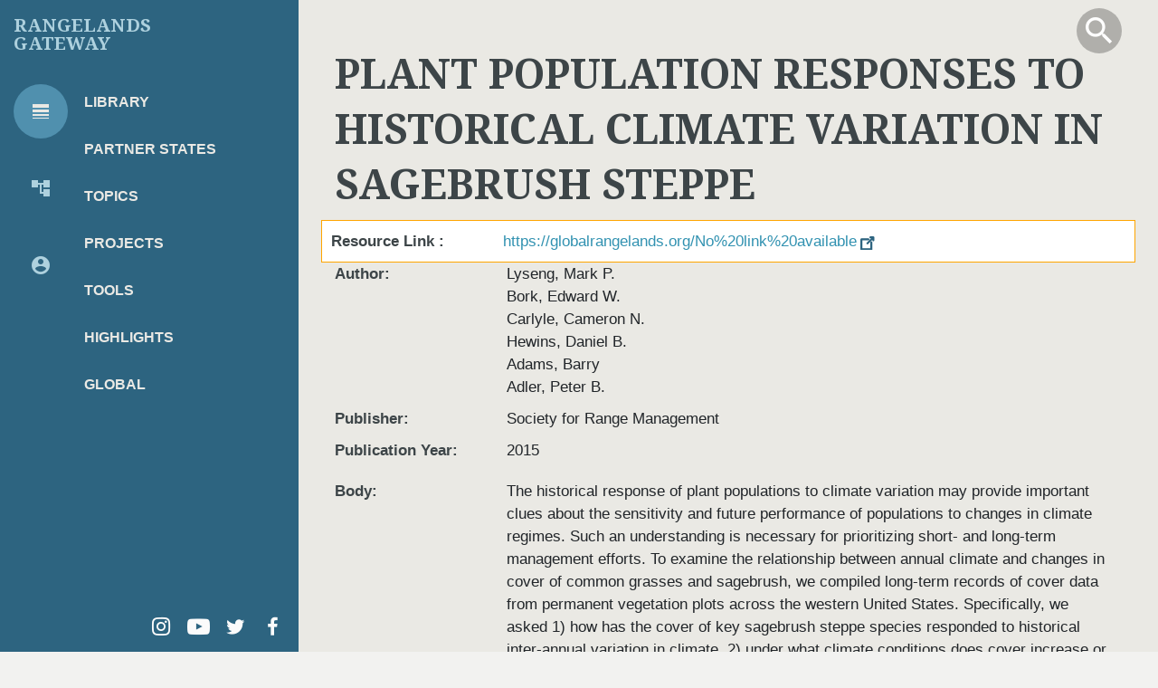

--- FILE ---
content_type: text/html; charset=UTF-8
request_url: https://rangelandsgateway.org/dlio/9967
body_size: 9789
content:
<!DOCTYPE html>
<html lang="en" dir="ltr" prefix="content: http://purl.org/rss/1.0/modules/content/  dc: http://purl.org/dc/terms/  foaf: http://xmlns.com/foaf/0.1/  og: http://ogp.me/ns#  rdfs: http://www.w3.org/2000/01/rdf-schema#  schema: http://schema.org/  sioc: http://rdfs.org/sioc/ns#  sioct: http://rdfs.org/sioc/types#  skos: http://www.w3.org/2004/02/skos/core#  xsd: http://www.w3.org/2001/XMLSchema# ">
  <head>
      <!-- Global site tag (gtag.js) - Google Analytics -->
    <script async src="https://www.googletagmanager.com/gtag/js?id=G-LNS97CYTRM"></script>
    <script>
      window.dataLayer = window.dataLayer || [];
      function gtag(){dataLayer.push(arguments);}
      gtag('js', new Date());

      gtag('config', 'G-LNS97CYTRM');
    </script>
    <meta charset="utf-8" />
<noscript><style>form.antibot * :not(.antibot-message) { display: none !important; }</style>
</noscript><meta name="Generator" content="Drupal 10 (https://www.drupal.org)" />
<meta name="MobileOptimized" content="width" />
<meta name="HandheldFriendly" content="true" />
<meta name="viewport" content="width=device-width, initial-scale=1, shrink-to-fit=no" />
<meta http-equiv="x-ua-compatible" content="ie=edge" />
<link rel="icon" href="/sites/default/files/favicon_0.ico" type="image/vnd.microsoft.icon" />
<link rel="canonical" href="https://rangelandsgateway.org/dlio/9967" />
<link rel="shortlink" href="https://rangelandsgateway.org/node/9967" />

    <title>PLANT POPULATION RESPONSES TO HISTORICAL CLIMATE VARIATION IN SAGEBRUSH STEPPE | Rangelands Gateway</title>
    <link rel="stylesheet" media="all" href="/sites/default/files/css/css_oLrxNn6d7mV-aZM_PwBrgTvhVSGv6Cf5lXEZdIx2ohw.css?delta=0&amp;language=en&amp;theme=rg_sass&amp;include=[base64]" />
<link rel="stylesheet" media="all" href="/sites/default/files/css/css_9YWDegbbzJWZfnikhZMaXsChheucWPCaVLTMSqIe_Io.css?delta=1&amp;language=en&amp;theme=rg_sass&amp;include=[base64]" />
<link rel="stylesheet" media="all" href="//fonts.googleapis.com/icon?family=Material+Icons" />
<link rel="stylesheet" media="all" href="/sites/default/files/css/css_BounEJ7ldQdSO2rOlzGWuhUgnznhi7D6jBwD7AgBw8Q.css?delta=3&amp;language=en&amp;theme=rg_sass&amp;include=[base64]" />

    <script type="application/json" data-drupal-selector="drupal-settings-json">{"path":{"baseUrl":"\/","pathPrefix":"","currentPath":"node\/9967","currentPathIsAdmin":false,"isFront":false,"currentLanguage":"en"},"pluralDelimiter":"\u0003","suppressDeprecationErrors":true,"gtag":{"tagId":"UA-26024301-6","consentMode":false,"otherIds":[],"events":[],"additionalConfigInfo":[]},"ajaxPageState":{"libraries":"[base64]","theme":"rg_sass","theme_token":null},"ajaxTrustedUrl":{"\/search":true},"data":{"extlink":{"extTarget":true,"extTargetAppendNewWindowDisplay":true,"extTargetAppendNewWindowLabel":"(opens in a new window)","extTargetNoOverride":true,"extNofollow":true,"extTitleNoOverride":false,"extNoreferrer":true,"extFollowNoOverride":false,"extClass":"ext","extLabel":"(link is external)","extImgClass":false,"extSubdomains":true,"extExclude":".block-inline-blockstate-contact a","extInclude":"","extCssExclude":".no-ext-icon, .block-inline-blockstate-contact","extCssInclude":"","extCssExplicit":"","extAlert":false,"extAlertText":"This link will take you to an external web site. We are not responsible for their content.","extHideIcons":false,"mailtoClass":"0","telClass":"","mailtoLabel":"(link sends email)","telLabel":"(link is a phone number)","extUseFontAwesome":false,"extIconPlacement":"append","extPreventOrphan":false,"extFaLinkClasses":"fa fa-external-link","extFaMailtoClasses":"fa fa-envelope-o","extAdditionalLinkClasses":"","extAdditionalMailtoClasses":"","extAdditionalTelClasses":"","extFaTelClasses":"fa fa-phone","allowedDomains":[],"extExcludeNoreferrer":""}},"antibot":{"forms":{"views-exposed-form-rangelandsgw-page-1":{"id":"views-exposed-form-rangelandsgw-page-1","key":"UiCjNB7b3_RNIcpvAjvlJY5WQfrCss_DeYTKaf9Adjv"}}},"user":{"uid":0,"permissionsHash":"7b436d67a98fec2ff0bf9dcf24662079f73da95a3918d24a9e3217fab42b66d3"}}</script>
<script src="/sites/default/files/js/js_koWajyGvVwi5b0aQyjN1vrSfSshqMqj-pYdYgu2XNrw.js?scope=header&amp;delta=0&amp;language=en&amp;theme=rg_sass&amp;include=eJxdjMEOwyAMQ3-IwTfsA3bYYWcUShrRZQSFVKJ_P6ROPexi69myoVpJYgFO96voxyU0Q404mnTMcS08sQfCigrscBiX-g5Z9wbsf-hIhBijAQWa8s8eNhhOKXbo84slAd-6HXNLV7w9d9TjVe7LIpqL1KvpBoYPaF8hk0UN"></script>
<script src="/modules/contrib/google_tag/js/gtag.js?t9hees"></script>

  </head>
  <body class="layout-no-sidebars page-node-9967 path-node node--type-dlio">
    <a href="#main-content" class="visually-hidden focusable skip-link">
      Skip to main content
    </a>
    
      <div class="dialog-off-canvas-main-canvas" data-off-canvas-main-canvas>
    <div class="outer-page-wrapper d-lg-flex">
                    <nav class="navbar navbar-expand-lg" id="navbar-main">
                  
           <div class="navBackground d-lg-none"></div>
            <div class="collapse navbar-collapse d-flex flex-column align-items-lg-centerx" id="CollapsingNavbar">
                                                                                                            <h1 ><a href="/">Rangelands <br>Gateway</a></h1>
                <div class="d-flex rg-menu">
                  <div aria-orientation="vertical" class="nav flex-column nav-pills" id="pills-tab" role="tablist">
                    <a aria-controls="library-tools" aria-selected="true" class="nav-link active" data-toggle="pill" href="#library-tools" id="library-tools-tab" role="tab"><span class="sr-only">Library Tools</span><span class="material-icons">line_weight</span></a>
                    <a aria-controls="about-org" aria-selected="false" class="nav-link" data-toggle="pill" href="#about-org" id="about-org-tab" role="tab"><span class="sr-only">About Organization</span><span class="material-icons">account_tree</span></a>
                    <a aria-controls="partner-res" aria-selected="false" class="nav-link" data-toggle="pill" href="#partner-res" id="partner-res-tab" role="tab"><span class="sr-only">Partner Resources</span><span class="material-icons">account_circle</span></a>
                  </div>
                  <div class="tab-content" id="tabContent">
                    <div aria-labelledby="library-tools-tab" class="tab-pane fade show active" id="library-tools" role="tabpanel">   <nav role="navigation" aria-labelledby="block-rglibrarytools-menu" id="block-rglibrarytools" class="block block-menu navigation menu--library-tools">
            
  <h2 class="visually-hidden" id="block-rglibrarytools-menu">RG Library Tools</h2>
  

        
                  <ul class="clearfix nav" data-component-id="bootstrap_barrio:menu">
                    <li class="nav-item">
                <a href="/search" class="nav-link nav-link--search" data-drupal-link-system-path="search">Library</a>
              </li>
                <li class="nav-item">
                <a href="/states" class="nav-link nav-link--states" data-drupal-link-system-path="node/29">Partner States</a>
              </li>
                <li class="nav-item menu-item--collapsed">
                <a href="/topics" class="nav-link nav-link--topics" data-drupal-link-system-path="node/25837">Topics</a>
              </li>
                <li class="nav-item">
                <a href="/projects" class="nav-link nav-link--projects" data-drupal-link-system-path="node/51">Projects</a>
              </li>
                <li class="nav-item">
                <a href="/tools" class="nav-link nav-link--tools" data-drupal-link-system-path="node/28">Tools</a>
              </li>
                <li class="nav-item">
                <a href="/highlights" class="nav-link nav-link--highlights" data-drupal-link-system-path="node/55">Highlights</a>
              </li>
                <li class="nav-item">
                <a href="/global-resources" class="nav-link nav-link--global-resources" data-drupal-link-system-path="node/15798">Global</a>
              </li>
        </ul>
  



  </nav>

</div>
                    <div aria-labelledby="about-org-tab" class="tab-pane fade" id="about-org" role="tabpanel">   <nav role="navigation" aria-labelledby="block-rgaboutorganization-menu" id="block-rgaboutorganization" class="block block-menu navigation menu--rg-about-organization">
            
  <h2 class="visually-hidden" id="block-rgaboutorganization-menu">RG About Organization</h2>
  

        
                  <ul class="clearfix nav" data-component-id="bootstrap_barrio:menu">
                    <li class="nav-item">
                <a href="/who-we-are" class="nav-link nav-link--who-we-are" data-drupal-link-system-path="node/122">Who We Are</a>
              </li>
                <li class="nav-item">
                <a href="/what-we-do" class="nav-link nav-link--what-we-do" data-drupal-link-system-path="node/123">What We Do</a>
              </li>
                <li class="nav-item">
                <a href="/get-involved" class="nav-link nav-link--get-involved" data-drupal-link-system-path="node/124">Get Involved</a>
              </li>
        </ul>
  



  </nav>

</div>
                    <div aria-labelledby="partner-res-tab" class="tab-pane fade" id="partner-res" role="tabpanel">   <section class="row region region-tertiary-menu">
    <nav role="navigation" aria-labelledby="block-rgpartnerresources-menu" id="block-rgpartnerresources" class="block block-menu navigation menu--partner-resources-">
            
  <h2 class="visually-hidden" id="block-rgpartnerresources-menu">RG Partner Resources</h2>
  

        
                  <ul class="clearfix nav" data-component-id="bootstrap_barrio:menu">
                    <li class="nav-item menu-item--expanded">
                <a href="/about" class="nav-link nav-link--about" data-drupal-link-system-path="node/25613">About</a>
                                    <ul class="menu">
                    <li class="nav-item">
                <a href="/about/bylaws" class="nav-link nav-link--about-bylaws" data-drupal-link-system-path="node/25595">Bylaws</a>
              </li>
                <li class="nav-item">
                <a href="/about/grants-received" class="nav-link nav-link--about-grants-received" data-drupal-link-system-path="node/25597">Grants Received</a>
              </li>
                <li class="nav-item">
                <a href="/about/partners-collaborators" class="nav-link nav-link--about-partners-collaborators" data-drupal-link-system-path="node/25598">Partners &amp; Collaborators</a>
              </li>
                <li class="nav-item">
                <a href="/about/executive-committee" class="nav-link nav-link--about-executive-committee" data-drupal-link-system-path="node/25596">Executive Committee</a>
              </li>
                <li class="nav-item">
                <a href="/about/action-groups" class="nav-link nav-link--about-action-groups" data-drupal-link-system-path="node/25599">Action Groups</a>
              </li>
                <li class="nav-item">
                <a href="http://us12.campaign-archive2.com/home/?u=1e07e5b3765520a0c1bbf6590&amp;id=5c12e84cd8" target="_blank" class="nav-link nav-link-http--us12campaign-archive2com-home-u1e07e5b3765520a0c1bbf6590id5c12e84cd8">Newsletters</a>
              </li>
                <li class="nav-item">
                <a href="/publications/articles" class="nav-link nav-link--publications-articles" data-drupal-link-system-path="node/25848">Articles</a>
              </li>
                <li class="nav-item">
                <a href="/publications/presentations" class="nav-link nav-link--publications-presentations" data-drupal-link-system-path="node/25600">Presentations</a>
              </li>
                <li class="nav-item">
                <a href="/publications/posters" class="nav-link nav-link--publications-posters" data-drupal-link-system-path="node/26002">Posters</a>
              </li>
                <li class="nav-item">
                <a href="/publications" class="nav-link nav-link--publications" data-drupal-link-system-path="node/25681">Publications</a>
              </li>
        </ul>
  
              </li>
                <li class="nav-item">
                <a href="/wera" class="nav-link nav-link--wera" data-drupal-link-system-path="node/26003">WERA</a>
              </li>
                <li class="nav-item">
                <a href="/annual-meetings" class="nav-link nav-link--annual-meetings" data-drupal-link-system-path="node/25810">Annual Meetings</a>
              </li>
        </ul>
  



  </nav>

  </section>
</div>
                  </div>              
                </div>  
                <div id="nav_footer">
                    <section class="row region region-nav-footer">
    <div id="block-navfootersocialmediaicons" class="d-flex justify-content-end w-100 block-content-basic block block-block-content block-block-content8fd0fc00-6df7-435c-aadd-ed1a622ea568">
  
    
      <div class="content">
      
            <div class="clearfix text-formatted field field--name-body field--type-text-with-summary field--label-hidden field__item"><div class="d-flex justify-content-end w-100 nav-footer-icons">
<div><a class="icon-instagram p-3x mr-3 d-flex justify-content-center align-items-center no-ext-icon" href="https://www.instagram.com/rangelands_global/"><span class="sr-only">instagram</span></a></div>

<div><a class="icon-youtube p-3x mr-3 d-flex justify-content-center align-items-center no-ext-icon" href="https://www.youtube.com/user/GlobalRangelands"><span class="sr-only">youtube</span></a></div>

<div><a class="icon-twitter p-3x mr-3 d-flex justify-content-center align-items-center no-ext-icon" href="https://twitter.com/RangelandsPartn"><span class="sr-only">twitter</span></a></div>

<div><a class="icon-facebook p-3x mr-3 d-flex justify-content-center align-items-center no-ext-icon" href="https://www.facebook.com/RangelandsWest/"><span class="sr-only">facebook</span></a></div>
</div>
</div>
      
    </div>
  </div>

  </section>

                </div>  
                   
            </div>
         
              </nav>

    
    <div class="content-right" >
        
<div class="views-exposed-form bef-exposed-form block block-views block-views-exposed-filter-blockrangelandsgw-page-1" data-drupal-selector="views-exposed-form-rangelandsgw-page-1" id="block-rg-sass-exposedformrangelandsgwpage-1-2">
  <div class="container">
  
    
      <div class="content">
      <div class="search-intro">
        <h1 id="search-h1" class="field--name-field-hero-h1">Get reliable rangeland science</h1>
      </div>
      <div class="search toggle" id="search-toggle" >
        <span class="sr-only">Toggle Search</span>
        <span class="material-icons search-me-icon">search</span>
        <span class="material-icons close-me-icon hidden">close</span>
      </div>
      
<form data-action="/search" class="antibot" action="/antibot" method="get" id="views-exposed-form-rangelandsgw-page-1" accept-charset="UTF-8">
  <div class="d-flex flex-wrap">
  <noscript>
  <div class="antibot-no-js antibot-message antibot-message-warning">You must have JavaScript enabled to use this form.</div>
</noscript>






  <div class="js-form-item js-form-type-textfield form-type-textfield js-form-item-solr form-item-solr mb-3">
          
                    <input placeholder="Search the Gateway" data-drupal-selector="edit-solr" type="text" id="edit-solr" name="solr" value="" size="30" maxlength="128" class="form-control" />

                      </div>






  <div class="js-form-item js-form-type-select form-type-select js-form-item-sort-by form-item-sort-by mb-3">
          <label for="edit-sort-by">Sort by</label>
                    <input type="hidden" name="sort_by" value="relevance" />
<div data-drupal-selector="edit-sort-by" id="edit-sort-by" name="sort_by" class="bef-links">
                              <ul><li><a href="https://rangelandsgateway.org/dlio/9967" id="edit-sort-by-relevance" name="sort_by[relevance]" class="bef-link bef-link--selected">Relevance</a>                      <li><a href="https://rangelandsgateway.org/dlio/9967?sort_by=field_dlio_publication_yea" id="edit-sort-by-field-dlio-publication-yea" name="sort_by[field_dlio_publication_yea]" class="bef-link">Publication Year</a></li></ul>      </div>

                      </div>
<input data-drupal-selector="edit-antibot-key" type="hidden" name="antibot_key" value="" class="form-control" />
<div data-drupal-selector="edit-actions" class="form-actions js-form-wrapper form-wrapper mb-3" id="edit-actions">
<button data-drupal-selector="edit-submit-rangelandsgw" type="submit" id="edit-submit-rangelandsgw" value="Search" class="button js-form-submit form-submit btn btn-primary"><span class="safe_value_label">Search</span> <span class="material-icons">search</span> </button>



</div>

</div>

</form>

    </div>
    </div>
</div>


        <div id="page-wrapper">
          <div id="page">
            <header id="header" class="header" role="banner" aria-label="Site header">
                                                <nav class="navbar bg-transparent" id="navbar-top">
                                                                

  <button class="navbar-toggler navbar-toggler-right" type="button" data-toggle="collapse" data-target="#CollapsingNavbar" aria-controls="CollapsingNavbar" aria-expanded="false" aria-label="Toggle navigation">
        <span class="material-icons">subject</span>
  </button>
  
  

<div class="logo">
          
  </div>


                                                          </nav>
                                
                          </header>
                          <div class="highlighted">
                <aside class="container-fluid section clearfix" role="complementary">
                    <div data-drupal-messages-fallback class="hidden"></div>


                </aside>
              </div>
                                    <div id="main-wrapper" class="layout-main-wrapper clearfix">
                              <div id="main" class="container-fluid">
                  
                  <div class="row row-offcanvas row-offcanvas-left clearfix">
                      <main class="main-content col" id="content" role="main">
                        <section class="section">
                          <a id="main-content" tabindex="-1"></a>
                            <div id="block-rg-sass-content" class="block block-system block-system-main-block">
  
    
      <div class="content">
      

<article data-history-node-id="9967" about="/dlio/9967" class="node node--type-dlio node--view-mode-full clearfix">
  <header>
    
        
      </header>
  <div class="node__content clearfix">
      <div class="layout layout--onecol">
    <div  class="layout__region layout__region--content">
      <div class="container rg-h1 block block-layout-builder block-field-blocknodedliotitle">
  
    
      <div class="content">
      <span class="field field--name-title field--type-string field--label-hidden">PLANT POPULATION RESPONSES TO HISTORICAL CLIMATE VARIATION IN SAGEBRUSH STEPPE</span>

    </div>
  </div>
<div class="container block block-layout-builder block-field-blocknodedliofield-resource-link">
  
    
      <div class="content">
      
  <div class="field field--name-field-resource-link field--type-link field--label-inline">
    <div class="field__label">Resource Link	</div>
              <div class="field__item"><div class="link-item"><div class="link-url"><a href="https://globalrangelands.org/No%20link%20available" target="_blank">https://globalrangelands.org/No%20link%20available</a></div></div></div>
          </div>

    </div>
  </div>
<div class="container block block-layout-builder block-field-blocknodedliofield-dlio-author">
  
    
      <div class="content">
      
  <div class="field field--name-field-dlio-author field--type-string field--label-inline">
    <div class="field__label">Author</div>
          <div class='field__items'>
              <div class="field__item">Lyseng, Mark P.</div>
          <div class="field__item">Bork, Edward W.</div>
          <div class="field__item">Carlyle, Cameron N.</div>
          <div class="field__item">Hewins, Daniel B.</div>
          <div class="field__item">Adams, Barry</div>
          <div class="field__item">Adler, Peter B.</div>
              </div>
      </div>

    </div>
  </div>
<div class="container block block-layout-builder block-field-blocknodedliofield-dlio-publisher">
  
    
      <div class="content">
      
  <div class="field field--name-field-dlio-publisher field--type-string field--label-inline">
    <div class="field__label">Publisher</div>
          <div class='field__items'>
              <div class="field__item">Society for Range Management</div>
              </div>
      </div>

    </div>
  </div>
<div class="container block block-layout-builder block-field-blocknodedliofield-dlio-publication-yea">
  
    
      <div class="content">
      
  <div class="field field--name-field-dlio-publication-yea field--type-string field--label-inline">
    <div class="field__label">Publication Year</div>
              <div class="field__item">2015</div>
          </div>

    </div>
  </div>
<div class="block block-layout-builder block-extra-field-blocknodedliolinks">
  
    
      <div class="content">
      


    </div>
  </div>
<div class="container block block-layout-builder block-field-blocknodedliobody">
  
    
      <div class="content">
      
  <div class="clearfix text-formatted field field--name-body field--type-text-with-summary field--label-inline">
    <div class="field__label">Body</div>
          <div class='field__items'>
              <div class="field__item"><p>The historical response of plant populations to climate variation may provide important clues about the sensitivity and future performance of populations to changes in climate regimes. Such an understanding is necessary for prioritizing short- and long-term management efforts. To examine the relationship between annual climate and changes in cover of common grasses and sagebrush, we compiled long-term records of cover data from permanent vegetation plots across the western United States. Specifically, we asked 1) how has the cover of key sagebrush steppe species responded to historical inter-annual variation in climate, 2) under what climate conditions does cover increase or decrease for each species, and 3) how consistent are species responses across our study region? We performed the analysis by comparing the change in species&#039; cover at each site in each year to the climate conditions experienced during that year. Cover ofÂ Artemisia tridentataÂ decreased significantly in response to spring temperatures. Conversely, cover ofÂ Bromus tectorumÂ andÂ Poa secundaÂ increased mostly in wetter years. Three other species (A. tripartita,Â Pseudoroegnaria spicata, andÂ Hesperostipa comata) showed very weak responses to annual climate. This analysis shows that species commonly found together may differ in their response to annual climate variation. The generally weak responses to annual climate variation we observed contrasts with the strong sensitivity to climate predicted by species distribution models and suggests that species&#039; responses to climate may require long-term changes in climate or may be driven by other indirect effects of climate (such as fire frequency). This study outlines a method for using easily collected long-term data to investigate short-term population responses to climate variation; a potentially useful approach for managers tasked with understanding short-term consequences of climate variation.</p>
</div>
              </div>
      </div>

    </div>
  </div>
<div class="container block block-layout-builder block-field-blocknodedliofield-dlio-language">
  
    
      <div class="content">
      
  <div class="field field--name-field-dlio-language field--type-string field--label-inline">
    <div class="field__label">Language</div>
          <div class='field__items'>
              <div class="field__item">English</div>
              </div>
      </div>

    </div>
  </div>
<div class="container block block-layout-builder block-field-blocknodedliofield-dlio-resource-type">
  
    
      <div class="content">
      
  <div class="field field--name-field-dlio-resource-type field--type-list-string field--label-inline">
    <div class="field__label">Resource Type</div>
              <div class="field__item">Text</div>
          </div>

    </div>
  </div>
<div class="container block block-layout-builder block-field-blocknodedliofield-dlio-document-type">
  
    
      <div class="content">
      
  <div class="field field--name-field-dlio-document-type field--type-list-string field--label-inline">
    <div class="field__label">Document Type</div>
              <div class="field__item">Conference Proceedings</div>
          </div>

    </div>
  </div>
<div class="container block block-layout-builder block-field-blocknodedliofield-dlio-conference-name">
  
    
      <div class="content">
      
  <div class="field field--name-field-dlio-conference-name field--type-string field--label-inline">
    <div class="field__label">Conference Name</div>
              <div class="field__item">SRM Sacramento, CA</div>
          </div>

    </div>
  </div>
<div class="container block block-layout-builder block-field-blocknodedliofield-collection">
  
    
      <div class="content">
      
  <div class="field field--name-field-collection field--type-entity-reference field--label-inline">
    <div class="field__label">Collection</div>
              <div class="field__item"><a href="/collections/srm-annual-meeting-abstracts" hreflang="en">SRM Annual Meeting Abstracts</a></div>
          </div>

    </div>
  </div>

    </div>
  </div>
  <div class="layout layout--onecol">
    <div  class="layout__region layout__region--content">
      <div class="views-element-container container padding-top padding-bottom block block-views block-views-blockdlios-by-collection-block-5">
  
    
      <div class="content">
      <div><div class="view view-dlios-by-collection view-id-dlios_by_collection view-display-id-block_5 js-view-dom-id-a9991af0079eabf4668875e8dfc6a32da9c2190079a1ca84bbcbffe42b1abcfd">
  
    
      
      <div class="view-content row">
      <div class="item-list d-inline-block w-100">
  
  <ul class="list-unstyled">

          <li class="bg-rg-white mb-3 p-3 half-card "><div class="views-field views-field-title"><h3 class="field-content"><a href="/collections/srm-annual-meeting-abstracts" hreflang="en">SRM Annual Meeting Abstracts</a></h3></div><div class="views-field views-field-field-collection-logo w-100 d-block text-center"><div class="field-content">  <img loading="lazy" src="/sites/default/files/styles/max500width/public/2020-11/SRM-logo_0_1.png?itok=5JimIiN3" width="500" height="209" alt="SRM logo" typeof="foaf:Image" class="image-style-max500width" />


</div></div><div class="views-field views-field-body"><div class="field-content"><p>Oral presentation and poster titles, abstracts, and authors from the <a href="https://rangelands.org/">Society for Range Management</a>&nbsp;(SRM)&nbsp;Annual Meetings and Tradeshows, from 2013 forward.</p></div></div></li>
    
  </ul>

</div>

    </div>
  
          </div>
</div>

    </div>
  </div>

    </div>
  </div>

  </div>
</article>

    </div>
  </div>


                        </section>
                      </main>
                                                          </div>
                </div>
                          </div>

          </div>
        </div>

<div class="rg-bottom">
        <footer class="site-footer">
              <div class="container-fluid">
                      <div class="site-footer__top clearfix">
                <section class="row region region-footer-first">
    <div id="block-footer" class="containerX py-5 w-100 block-content-basic block block-block-content block-block-content57838f0b-8e62-4ad5-a9d0-47d710c61364">
  
    
      <div class="content">
      
            <div class="clearfix text-formatted field field--name-body field--type-text-with-summary field--label-hidden field__item"><div class="container-fluid"><div class="row justify-content-center"><div class="col-md-4" style="max-width:380px;"><p>Brought to you by<br><a href="/" rel="home" title="Home"><img class="img-fluid d-inline-block align-top" src="/themes/custom/rg_sass/images/theRangelandPartnership.png" alt="Rangeland Partnership logo" width="379" height="207" loading="lazy"></a><br>&nbsp;</p><div class="d-flex align-items-center mr-2"><span class="material-icons">email</span><a href="/contact">Contact Rangelands Gateway</a></div></div><div class="col-md-4" style="max-width:380px;"><p><span>With support from</span></p><ul class="list-unstyledX"><li><a href="https://cals.arizona.edu/" target="_blank">UA College of Agriculture and Life Sciences</a></li><li><a href="https://extension.arizona.edu/" target="_blank">UA Cooperative Extension</a></li><li><a href="https://snre.arizona.edu/" target="_blank">UA School of Natural Resources and the Environment</a></li><li><a href="https://new.library.arizona.edu/" target="_blank">UA Libraries</a></li><li><a href="https://extension.arizona.edu/nrulpc" target="_blank">UA Natural Resources Law and Policy Center</a></li><li><a href="https://nifa.usda.gov/program/renewable-resources-extension-act-capacity-grant" target="_blank">USDA-NIFA-RREA</a></li><li><a href="https://www.waaesd.org/" target="_blank">Western Association of Agricultural Experiment Station Directors (WAAESD)</a></li></ul></div><div class="col-md-4" style="max-width:380px;"><p>Site developed by</p><ul class="list-unstyledX"><li><a href="https://cct.arizona.edu/">University of Arizona (UA) CALS Communications &amp; Cyber Technologies&nbsp;(CCT)</a></li></ul><p><br>All contents © <span id="footer-year">2025</span> Arizona Board of Regents</p><ul class="list-unstyledX"><li><a href="https://privacy.arizona.edu/privacy-statement">Privacy Statement</a></li><li><a href="/disclaimer">Disclaimer</a></li></ul></div></div></div></div>
      
    </div>
  </div>

  </section>

                <section class="row region region-footer-second">
    <div id="block-login" class="container block-content-basic block block-block-content block-block-contenta93900ad-5dff-49d6-a9c8-8d56731d34c6">
  
    
      <div class="content">
      
            <div class="clearfix text-formatted field field--name-body field--type-text-with-summary field--label-hidden field__item"><p><a href="/user/login">Log In</a></p></div>
      
    </div>
  </div>

  </section>

              
              
            </div>
                            </div>
          </footer>
</div>





    </div>
</div>
  </div>

    
    <script src="/sites/default/files/js/js_crWyNZ1FpiNofKTAOKktDFGg4mrUnezFPF0C9T2KLoo.js?scope=footer&amp;delta=0&amp;language=en&amp;theme=rg_sass&amp;include=eJxdjMEOwyAMQ3-IwTfsA3bYYWcUShrRZQSFVKJ_P6ROPexi69myoVpJYgFO96voxyU0Q404mnTMcS08sQfCigrscBiX-g5Z9wbsf-hIhBijAQWa8s8eNhhOKXbo84slAd-6HXNLV7w9d9TjVe7LIpqL1KvpBoYPaF8hk0UN"></script>
<script src="https://d3js.org/d3.v6.min.js"></script>
<script src="https://unpkg.com/topojson@3"></script>
<script src="/sites/default/files/js/js_X6qxUftau5Evd9edKkTTp9vE_4HqOUt_1yEkBWXoQBo.js?scope=footer&amp;delta=3&amp;language=en&amp;theme=rg_sass&amp;include=eJxdjMEOwyAMQ3-IwTfsA3bYYWcUShrRZQSFVKJ_P6ROPexi69myoVpJYgFO96voxyU0Q404mnTMcS08sQfCigrscBiX-g5Z9wbsf-hIhBijAQWa8s8eNhhOKXbo84slAd-6HXNLV7w9d9TjVe7LIpqL1KvpBoYPaF8hk0UN"></script>

  </body>
</html>


--- FILE ---
content_type: text/javascript
request_url: https://rangelandsgateway.org/sites/default/files/js/js_X6qxUftau5Evd9edKkTTp9vE_4HqOUt_1yEkBWXoQBo.js?scope=footer&delta=3&language=en&theme=rg_sass&include=eJxdjMEOwyAMQ3-IwTfsA3bYYWcUShrRZQSFVKJ_P6ROPexi69myoVpJYgFO96voxyU0Q404mnTMcS08sQfCigrscBiX-g5Z9wbsf-hIhBijAQWa8s8eNhhOKXbo84slAd-6HXNLV7w9d9TjVe7LIpqL1KvpBoYPaF8hk0UN
body_size: 416
content:
/* @license GPL-2.0-or-later https://www.drupal.org/licensing/faq */
(function($,Drupal){'use strict';stateMap();function stateMap(){d3.json("/themes/custom/rg_sass/js/topo1.json").then(function(states){var width=875,height=700;var activeStates=['California','Arizona','Hawaii','Oregon','Washington','New Mexico','Montana','Oklahoma','Alaska','Nevada','Idaho','Wyoming','Utah','Colorado','Texas','Kansas','North Dakota','South Dakota','Nebraska'];var activeStatesAsFeatures=states.features.reduce(function(outcome,state){if(activeStates.indexOf(state.properties.NAME)>-1){outcome.push(state);return outcome;}else return outcome;},[]);states.features=activeStatesAsFeatures;var svg=d3.select('#mainMap').append('svg').attr('viewBox',[0,0,width,height]);var projection=d3.geoAlbersUsa().scale(1).fitSize([width,height],states);var path=d3.geoPath(projection);svg.append("g").attr("fill","#3392B1").selectAll("path").data(states.features).enter().append("path").attr("d",path).attr("stroke","#EAE9E4").attr("stroke-width",2).on("click",function(event,state){var slug=state.properties.NAME.toLowerCase().split(" ").join("-");window.location.href='/states/'+slug;});svg.append("g").attr("class","states-names").selectAll("text").data(states.features).enter().append("text").html(function(state){return state.properties.formattedName||state.properties.NAME;}).attr('transform',function(state,i){return 'translate('+path.centroid(state)[0]+','+path.centroid(state)[1]+')';}).attr("text-anchor","middle").attr('fill','#EAE9E4').on("click",function(event,state){var slug=state.properties.NAME.toLowerCase().split(" ").join("-");window.location.href='/states/'+slug;});var outline=svg.append("path").attr("fill","none").attr("stroke","black").attr("stroke-linejoin","round").attr("pointer-events","none");});}})(jQuery,Drupal);;
